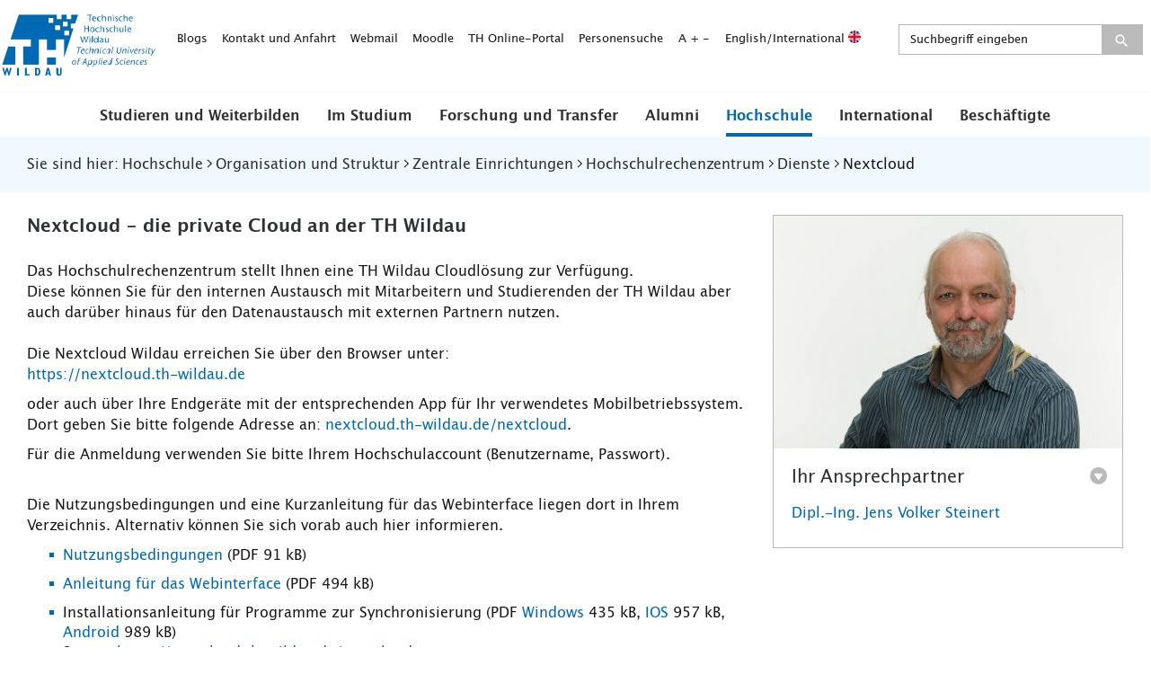

--- FILE ---
content_type: text/html; charset=utf-8
request_url: https://www.th-wildau.de/hochschule/zentrale-einrichtungen/hochschulrechenzentrum/nextcloud/
body_size: 334241
content:
<!DOCTYPE html>
<html dir="ltr" lang="de">
<head>

<meta charset="utf-8">
<!-- 
	This website is powered by TYPO3 - inspiring people to share!
	TYPO3 is a free open source Content Management Framework initially created by Kasper Skaarhoj and licensed under GNU/GPL.
	TYPO3 is copyright 1998-2026 of Kasper Skaarhoj. Extensions are copyright of their respective owners.
	Information and contribution at https://typo3.org/
-->


<link rel="shortcut icon" href="/favicon.ico" type="image/vnd.microsoft.icon">

<meta name="generator" content="TYPO3 CMS" />
<meta name="viewport" content="width=device-width, initial-scale=1, maximum-scale=5" />
<meta name="keywords" content="Hochschulrechenzentrum, Rechenzentrum, HRZ, Rechen, Zentrum, RZ, SB-Portal" />
<meta name="description" content="Hochschulrechenzentrum, Rechenzentrum, HRZ, Rechen, Zentrum, RZ" />
<meta name="twitter:card" content="summary" />

<link rel="stylesheet" type="text/css" href="/typo3conf/ext/blog/Resources/Public/Css/frontend.min.css?1637143958" media="all">
<link rel="stylesheet" type="text/css" href="/assets/styles/main.css?1732275010" media="all">
<link rel="stylesheet" type="text/css" href="/assets/styles/stoerer2.css?1730849310" media="all">
<style type="text/css">
/*<![CDATA[*/
<!-- 
/*additionalTSFEInlineStyle*/
.teaser-text {margin-top:7px !important;} .news .page-navigation ul {float:unset;}div.teaser-text a.more { display:inline-block;width:100%;margin-top:10px; }.news .footer {padding-top:5px !important; margin-top:7px !important;}@media screen and (max-width:1024px) { div.header { position:relative; } }@media screen and (max-width:768px) { div.grid-m-4 div.c-m-content-teaser--background-none img.c-m-content-teaser__image { max-width:200px;display:block;margin-left:auto;margin-right:auto; } }@media screen and (max-width:400px) { div.grid-m-4 div.c-m-content-teaser--background-none img.c-m-content-teaser__image { max-width:120px; } }
-->
/*]]>*/
</style>


<!--[if lt IE 9]><script src="/assets/scripts/ie.js?1715127643"></script><![endif]-->
<script src="/typo3temp/assets/js/301d3defed.js?1715098144"></script>


<title>Nextcloud - Das Rechenzentrum betreut die Infrastruktur der Informations- und Kommunikationstechnik der Hochschule</title><meta property="og:title" content="Nextcloud">
	<meta property="og:description" content="">
	<meta property="og:image" content="https://www.th-wildau.de/">
	<meta name="twitter:card" content="summary_large_image">
	<meta name="twitter:site" content="">
	<meta name="twitter:title" content="Nextcloud">
	<meta name="twitter:description" content="">
	<meta name="twitter:creator" content="">
	<meta name="twitter:image:src" content="https://www.th-wildau.de/">
	<meta name="twitter:domain" content="th-wildau.de">
	<meta name="format-detection" content="telephone=no">

	<link rel="icon" type="image/png" href="/favicon_16x16.png" sizes="16x16">
	<link rel="icon" type="image/png" href="/favicon.png" sizes="32x32">
	<link rel="icon" type="image/png" href="/nice-highres.png" sizes="192x192">
	<link rel="shortcut icon" href="/nice-highres.png" sizes="192x192">
	<link rel="apple-touch-icon" href="/apple-touch-icon.png" sizes="180x180">
	<meta name="msapplication-TileColor" content="#ffffff">
	<meta name="msapplication-TileImage" content="/mstile-144x144.png"><meta name="date" content="2025-12-30T03:00:01"><meta name="title" content="Nextcloud "><meta http-equiv="X-UA-Compatible" content="IE=edge">
<link rel="canonical" href="https://www.th-wildau.de/hochschule/zentrale-einrichtungen/hochschulrechenzentrum/nextcloud"/>
</head>
<body class="lang-de ">




<div class="page-wrapper" id="page-start">
    

<header class="header">
    <div class="c-o-meta">
        <button class="search-button-mobile desktop-hide close icon-thw-search" role="button" aria-controls="solr-search-form-menu" aria-expanded="false" aria-label="Suchfeld öffnen" title="Suchfeld öffnen" alt="Suchfeld öffnen"  tabindex="0"></button>
        <div class="c-m-brand">
            <a href="/" title="TH-Wildau">
                <span class="icon icon-thw-logo-landscape"  ></span>
                <span class="tr-sr-only">TH-Wildau</span>
            </a>
        </div>
        <button class="c-m-main-nav__menu-button icon-thw-menu" role="button" aria-controls="c-m-meta-nav-menu"  aria-expanded="false" aria-label='Navigationsmneü öffnen' title='Navigationsmneü öffnen'  alt='Navigationsmneü öffnen'  tabindex="0"></button>
        <nav class="c-m-meta-nav" id="c-m-meta-nav-menu" aria-label="Service-Menü">
            <ul>
                <li><a href="/hochschule/aktuelles/blogs" target="_self">Blogs</a></li><li><a href="/kontakt-anfahrt" target="_self">Kontakt und Anfahrt</a></li><li><a href="https://webmail.th-wildau.de" title="Webmail" target="_blank" rel="noreferrer">Webmail</a></li><li><a href="https://elearning.th-wildau.de/login/index.php" title="Lernplattform" target="_blank" rel="noreferrer">Moodle</a></li><li><a href="https://thonline.th-wildau.de" title="TH Online-Portal" target="_blank" rel="noreferrer">TH Online-Portal</a></li><li><a href="/mitarbeitersuche/suchformular" target="_self">Personensuche</a></li>
                <li><span tabindex="0" class="c-m-meta-nav__zoom-reset">A</span><span tabindex="0" class="c-m-meta-nav__zoom-in">+</span><span tabindex="0" class="c-m-meta-nav__zoom-out">-</span></li>
                <li><a title="English/International" href="https://en.th-wildau.de/">English/International <img class="flag" src="/assets/images/gfx/flag-en@2x.png" width="14" alt=""></a></li>
                <li class="solr-form" id="solr-search-form-menu">
                    <div class="form-group c-m-meta-nav__form form-inline">
                        
<div class="tx_solr container">
	<div class="row">
		<div class="col-md-12">
			
	
    <div class="tx-solr-search-form c-m-meta-nav__form c-m-meta-nav__form--full-width extended-search">
        <div class="form-group">
            <form method="get" id="tx-solr-search-form-pi-results" action="/suche" data-suggest="/suche?type=7384" data-suggest-header="Top Treffer" accept-charset="utf-8">
                <div class="input-group tx-solr-search-form--negative-margin">
                    

                    

                    
                    <input type="hidden" name="id" value="147" />

                    <input type="text" class="tx-solr-q js-solr-q tx-solr-suggest tx-solr-suggest-focus form-control searchinput form-control" name="tx_solr[q]" value="" placeholder="Suchbegriff eingeben" />
                    <span class="input-group-btn icon-thw-search">
                        <button class="btn btn-search tx-solr-submit"  aria-label="Suche absenden" type="submit">
                            <span class="icon-thw-search"></span>
                        </button>
                    </span>
                </div>
            </form>
        </div>

    </div>


		</div>
	</div>
</div>
                    </div>
                </li>
            </ul>
        </nav>
    </div>
    <nav class="c-m-main-nav" aria-label='Hauptmenü'>
        <ul class="c-m-main-nav__firstlevel">
            <li class="c-m-main-nav__collapse" role="button" aria-expanded="false" aria-label="Untermenü öffnen"><a href="/studieren-weiterbilden" target="_self" title="Studieren und Weiterbilden" class="has-sub">Studieren und Weiterbilden</a><div class="c-m-main-nav__submenu"><div class="c-m-main-nav__submenu-wrapper"><span class="mobile-hide"><a href="/studieren-weiterbilden" target="_self">Studieren und Weiterbilden</a></span><div class="c-m-main-nav__secondlevel-wrapper"><span role="button" aria-label="Zurück zum Hauptmenü" class="c-m-main-nav__back desktop-hide"><span class="icon-thw-arrow-left-2"><span class="path1"></span><span class="path2"></span><span class="path3"></span></span>Zurück</span><a href="/studieren-weiterbilden" target="_self" class="desktop-hide c-m-main-nav__mobile-link-helper">Studieren und Weiterbilden</a><ul class="c-m-main-nav__secondlevel"><li><a href="/studieren-weiterbilden/neuigkeiten-und-veranstaltungen" title="Neuigkeiten und Veranstaltungen" target="_self">Neuigkeiten und Veranstaltungen</a></li></ul><ul class="c-m-main-nav__secondlevel"><li><a href="/studieren-und-weiterbilden-1/studienorientierung" title="Studienorientierung" target="_self">Studienorientierung</a></li></ul><ul class="c-m-main-nav__secondlevel"><li><a href="/studieren-weiterbilden/studienvorbereitung" title="Studienvorbereitung" target="_self">Studienvorbereitung</a></li></ul><ul class="c-m-main-nav__secondlevel"><li><a href="/studieren-und-weiterbilden-1/studiengaenge" title="Studiengänge A–Z" target="_self">Studiengänge A–Z</a></li></ul></div><div class="c-m-main-nav__secondlevel-wrapper"><ul class="c-m-main-nav__secondlevel"><li><a href="/studieren-weiterbilden/allgemeine-studienberatung" title="Allgemeine Studienberatung" target="_self" class="has-sub">Allgemeine Studienberatung</a><ul class="c-m-main-nav__thirdlevel"><li class="desktop-hide"><span class="c-m-main-nav__back desktop-hide"><span class="icon-thw-arrow-left-2"><span class="path1"></span><span class="path2"></span><span class="path3"></span></span>Zurück</span><a href="/studieren-weiterbilden/allgemeine-studienberatung" target="_self" class="desktop-hide c-m-main-nav__mobile-link-helper">Allgemeine Studienberatung</a></li><li><a href="/studieren-weiterbilden/allgemeine-studienberatung/infopoint" title="Infopoint Studienberatung" target="_self">Infopoint Studienberatung</a></li></ul></li></ul><ul class="c-m-main-nav__secondlevel"><li><a href="/studieren-und-weiterbilden-1/bewerbung" title="Bewerbung" target="_self" class="has-sub">Bewerbung</a><ul class="c-m-main-nav__thirdlevel"><li class="desktop-hide"><span class="c-m-main-nav__back desktop-hide"><span class="icon-thw-arrow-left-2"><span class="path1"></span><span class="path2"></span><span class="path3"></span></span>Zurück</span><a href="/studieren-und-weiterbilden-1/bewerbung" target="_self" class="desktop-hide c-m-main-nav__mobile-link-helper">Bewerbung</a></li><li><a href="/studieren-und-weiterbilden-1/bewerbung/bewerbungsunterlagen" title="Bewerbungsunterlagen" target="_self">Bewerbungsunterlagen</a></li></ul></li></ul><ul class="c-m-main-nav__secondlevel"><li><a href="/studieren-und-weiterbilden-1/weiterbildungsangebote" title="Weiterbildungsangebote" target="_self">Weiterbildungsangebote</a></li></ul></div><div class="c-m-main-nav__secondlevel-wrapper"><ul class="c-m-main-nav__secondlevel"><li><a href="/studieren-weiterbilden/angebote-fuer-schulen" title="Angebote für Schulen" target="_self">Angebote für Schulen</a></li></ul><ul class="c-m-main-nav__secondlevel"><li><a href="/studieren-und-weiterbilden-1/die-hochschule-kennenlernen" title="Die Hochschule kennenlernen" target="_self">Die Hochschule kennenlernen</a></li></ul></div><div class="c-m-main-nav__secondlevel-wrapper"></div></div></div></li><li class="c-m-main-nav__collapse" role="button" aria-expanded="false" aria-label="Untermenü öffnen"><a href="/im-studium" target="_self" title="Im Studium" class="has-sub">Im Studium</a><div class="c-m-main-nav__submenu"><div class="c-m-main-nav__submenu-wrapper"><span class="mobile-hide"><a href="/im-studium" target="_self">Im Studium</a></span><div class="c-m-main-nav__secondlevel-wrapper"><span role="button" aria-label="Zurück zum Hauptmenü" class="c-m-main-nav__back desktop-hide"><span class="icon-thw-arrow-left-2"><span class="path1"></span><span class="path2"></span><span class="path3"></span></span>Zurück</span><a href="/im-studium" target="_self" class="desktop-hide c-m-main-nav__mobile-link-helper">Im Studium</a><ul class="c-m-main-nav__secondlevel"><li><a href="/im-studium/neuigkeiten-und-veranstaltungen" title="Neuigkeiten und Veranstaltungen" target="_self">Neuigkeiten und Veranstaltungen</a></li></ul><ul class="c-m-main-nav__secondlevel"><li><a href="/im-studium/studiengaenge-und-fachbereiche" title="Studiengänge und Fachbereiche" target="_self">Studiengänge und Fachbereiche</a></li></ul><ul class="c-m-main-nav__secondlevel"><li><a href="/studieren-weiterbilden/allgemeine-studienberatung" target="_self">Allgemeine Studienberatung</a><ul class="c-m-main-nav__thirdlevel"><li class="desktop-hide"><span class="c-m-main-nav__back desktop-hide"><span class="icon-thw-arrow-left-2"><span class="path1"></span><span class="path2"></span><span class="path3"></span></span>Zurück</span><a href="/studieren-weiterbilden/allgemeine-studienberatung" target="_self" class="desktop-hide c-m-main-nav__mobile-link-helper">Allgemeine Studienberatung</a></li><li><a href="/studieren-weiterbilden/allgemeine-studienberatung/infopoint" target="_self">Infopoint Studienberatung</a></li></ul></li></ul></div><div class="c-m-main-nav__secondlevel-wrapper"><ul class="c-m-main-nav__secondlevel"><li><a href="/im-studium/studienorganisation-a-z" title="Studienorganisation A–Z" target="_self">Studienorganisation A–Z</a></li></ul><ul class="c-m-main-nav__secondlevel"><li><a href="/im-studium/stundenplan-und-pruefungsplan" title="Stundenplan und Prüfungsplan" target="_self">Stundenplan und Prüfungsplan</a></li></ul><ul class="c-m-main-nav__secondlevel"><li><a href="/im-studium/studienbegleitung" title="Studienbegleitung" target="_self">Studienbegleitung</a></li></ul></div><div class="c-m-main-nav__secondlevel-wrapper"><ul class="c-m-main-nav__secondlevel"><li><a href="/im-studium/international-studieren" title="International studieren" target="_self">International studieren</a></li></ul><ul class="c-m-main-nav__secondlevel"><li><a href="/im-studium/campusleben" title="Campusleben" target="_self">Campusleben</a></li></ul><ul class="c-m-main-nav__secondlevel"><li><a href="/im-studium/beruf-und-karriere" title="Beruf und Karriere" target="_self">Beruf und Karriere</a></li></ul></div></div></div></li><li class="c-m-main-nav__collapse" role="button" aria-expanded="false" aria-label="Untermenü öffnen"><a href="/forschung-transfer" target="_self" title="Forschung und Transfer" class="has-sub">Forschung und Transfer</a><div class="c-m-main-nav__submenu"><div class="c-m-main-nav__submenu-wrapper"><span class="mobile-hide"><a href="/forschung-transfer" target="_self">Forschung und Transfer</a></span><div class="c-m-main-nav__secondlevel-wrapper"><span role="button" aria-label="Zurück zum Hauptmenü" class="c-m-main-nav__back desktop-hide"><span class="icon-thw-arrow-left-2"><span class="path1"></span><span class="path2"></span><span class="path3"></span></span>Zurück</span><a href="/forschung-transfer" target="_self" class="desktop-hide c-m-main-nav__mobile-link-helper">Forschung und Transfer</a><ul class="c-m-main-nav__secondlevel"><li><a href="/forschung-transfer" target="_self">Forschung</a><ul class="c-m-main-nav__thirdlevel"><li class="desktop-hide"><span class="c-m-main-nav__back desktop-hide"><span class="icon-thw-arrow-left-2"><span class="path1"></span><span class="path2"></span><span class="path3"></span></span>Zurück</span><a href="/forschung-transfer" target="_self" class="desktop-hide c-m-main-nav__mobile-link-helper">Forschung und Transfer</a></li><li><a href="/forschung-transfer/forschung/forschungsfelder-schwerpunkte" title="Forschungsfelder /-schwerpunkte" target="_self">Forschungsfelder /-schwerpunkte</a></li><li><a href="/forschung-transfer/forschung/forschungsprofessuren" title="Forschungsprofessuren" target="_self">Forschungsprofessuren</a></li><li><a href="/forschung-und-transfer/forschung/transferprofessuren" title="Transferprofessuren" target="_self">Transferprofessuren</a></li><li><a href="/forschung-und-transfer/forschung/forschungs-und-transferpreis" title="Forschungs- und Transferpreis" target="_self">Forschungs- und Transferpreis</a></li><li><a href="/forschung-und-transfer/forschung/forschungskolloquium" title="Forschungskolloquium" target="_self">Forschungskolloquium</a></li><li><a href="/forschung-transfer/wissens-und-technologietransfer/transferaktivitaeten-projekte-und-angebote/promovieren-an-der-th-wildau" target="_self">Promotion/ Wissenschaftlicher Nachwuchs</a></li><li><a href="/forschung-transfer/forschung/infrastruktur-und-raeume" title="Infrastruktur und Räume" target="_self">Infrastruktur und Räume</a></li></ul></li></ul></div><div class="c-m-main-nav__secondlevel-wrapper"><ul class="c-m-main-nav__secondlevel"><li><a href="/forschung-transfer" target="_self">Beratung und Förderung</a><ul class="c-m-main-nav__thirdlevel"><li class="desktop-hide"><span class="c-m-main-nav__back desktop-hide"><span class="icon-thw-arrow-left-2"><span class="path1"></span><span class="path2"></span><span class="path3"></span></span>Zurück</span><a href="/forschung-transfer" target="_self" class="desktop-hide c-m-main-nav__mobile-link-helper">Forschung und Transfer</a></li><li><a href="/forschung-transfer/beratung-und-foerderung/zentrum-fuer-forschung-und-transfer" title="Zentrum für Forschung und Transfer" target="_self">Ihre Ansprechpersonen</a></li><li><a href="/forschung-transfer/beratung-und-foerderung/foerderprogramme-und-antragstellung" title="Förderprogramme und Antragstellung" target="_self">Förderprogramme und Antragstellung</a></li><li><a href="/forschung-und-transfer/beratung-und-foerderung/forschungsdatenmanagement" title="Forschungsdatenmanagement" target="_self">Forschungsdatenmanagement</a></li><li><a href="/forschung-transfer/beratung-und-foerderung/erfindungen-und-schutzrechte" title="Erfindungen und Schutzrechte" target="_self">Erfindungen und Schutzrechte</a></li><li><a href="/forschung-und-transfer/beratung-und-foerderung/gunna" title="GUNNA" target="_self">Entrepreneurship und Gründung</a></li><li><a href="/im-studium/beruf-und-karriere/career-service" target="_self">Fachkräfte/ Career Service</a></li></ul></li></ul></div><div class="c-m-main-nav__secondlevel-wrapper"><ul class="c-m-main-nav__secondlevel"><li><a href="/forschung-transfer" target="_self">Wissens- und Technologietransfer</a><ul class="c-m-main-nav__thirdlevel"><li class="desktop-hide"><span class="c-m-main-nav__back desktop-hide"><span class="icon-thw-arrow-left-2"><span class="path1"></span><span class="path2"></span><span class="path3"></span></span>Zurück</span><a href="/forschung-transfer" target="_self" class="desktop-hide c-m-main-nav__mobile-link-helper">Forschung und Transfer</a></li><li><a href="/forschung-transfer/wissens-und-technologietransfer/veranstaltungen-und-termine" title="Veranstaltungen und Termine" target="_self">Veranstaltungen und Termine</a></li><li><a href="/forschung-transfer/wissens-und-technologietransfer/transferaktivitaeten-projekte-und-angebote" title="Transferaktivitäten, Projekte und Angebote" target="_self">Transferaktivitäten, Projekte und Angebote</a></li><li><a href="/forschung-transfer/wissens-und-technologietransfer/transferaktivitaeten-projekte-und-angebote/praesenzstellen" target="_self">Präsenzstellen</a></li><li><a href="/forschung-transfer/wissens-und-technologietransfer/transferaktivitaeten-projekte-und-angebote/sciencebox" target="_self">ScienceBox</a></li><li><a href="/forschung-transfer/wissens-und-technologietransfer/netzwerk-und-partnerschaften" title="Netzwerk und Partnerschaften" target="_self">Netzwerk und Partnerschaften</a></li><li><a href="/forschung-transfer/wissens-und-technologietransfer/publikationen-und-projektdatenbank" title="Publikationen und Projektdatenbank" target="_self">Publikationen und Projektdatenbank</a></li></ul></li></ul></div></div></div></li><li class="c-m-main-nav__collapse" role="button" aria-expanded="false" aria-label="Untermenü öffnen"><a href="/alumni" target="_self" title="Alumni" class="has-sub">Alumni</a><div class="c-m-main-nav__submenu"><div class="c-m-main-nav__submenu-wrapper"><span class="mobile-hide"><a href="/alumni" target="_self">Alumni</a></span><div class="c-m-main-nav__secondlevel-wrapper"><span role="button" aria-label="Zurück zum Hauptmenü" class="c-m-main-nav__back desktop-hide"><span class="icon-thw-arrow-left-2"><span class="path1"></span><span class="path2"></span><span class="path3"></span></span>Zurück</span><a href="/alumni" target="_self" class="desktop-hide c-m-main-nav__mobile-link-helper">Alumni</a><ul class="c-m-main-nav__secondlevel"><li><a href="/alumni/beteiligungsformate" title="Beteiligungsformate" target="_self">Beteiligungsformate</a></li></ul><ul class="c-m-main-nav__secondlevel"><li><a href="/alumni/neuigkeiten-und-veranstaltungen" title="Neuigkeiten und Veranstaltungen" target="_self">Neuigkeiten und Veranstaltungen</a></li></ul></div><div class="c-m-main-nav__secondlevel-wrapper"><ul class="c-m-main-nav__secondlevel"><li><a href="/alumni/stellenportal" title="Stellenportal" target="_self">Stellenportal</a></li></ul></div><div class="c-m-main-nav__secondlevel-wrapper"><ul class="c-m-main-nav__secondlevel"><li><a href="/alumni/weiterbildung-und-angebote" title="Weiterbildung und Angebote" target="_self">Weiterbildung und Angebote</a></li></ul></div></div></div></li><li class="active c-m-main-nav__collapse" role="button" aria-expanded="false" aria-label="Untermenü öffnen" /><a href="/hochschule" target="_self" title="Hochschule" class="has-sub active">Hochschule</a><div class="c-m-main-nav__submenu"><div class="c-m-main-nav__submenu-wrapper"><span class="mobile-hide"><a href="/hochschule" target="_self">Hochschule</a></span><div class="c-m-main-nav__secondlevel-wrapper"><span role="button" aria-label="Zurück zum Hauptmenü" class="c-m-main-nav__back desktop-hide"><span class="icon-thw-arrow-left-2"><span class="path1"></span><span class="path2"></span><span class="path3"></span></span>Zurück</span><a href="/hochschule" target="_self" class="desktop-hide c-m-main-nav__mobile-link-helper">Hochschule</a><ul class="c-m-main-nav__secondlevel"><li><a href="/hochschule/aktuelles" title="Aktuelles" target="_self" class="has-sub">Aktuelles</a><ul class="c-m-main-nav__thirdlevel"><li class="desktop-hide"><span class="c-m-main-nav__back desktop-hide"><span class="icon-thw-arrow-left-2"><span class="path1"></span><span class="path2"></span><span class="path3"></span></span>Zurück</span><a href="/hochschule/aktuelles" target="_self" class="desktop-hide c-m-main-nav__mobile-link-helper">Aktuelles</a></li><li><a href="/hochschule/aktuelles/studien-und-pruefungsordnungen-fb-inw" title="Studien- und Prüfungsordnungen FB INW" target="_self">Studien- und Prüfungsordnungen FB INW</a></li><li><a href="/hochschule/aktuelles/studien-und-pruefungsordnungen-fb-wir" title="Studien- und Prüfungsordnungen FB WIR" target="_self">Studien- und Prüfungsordnungen FB WIR</a></li><li><a href="/hochschule/aktuelles/allgemeine-ordnungen" title="Allgemeine Ordnungen" target="_self">Allgemeine Ordnungen</a></li><li><a href="/hochschule/aktuelles/veranstaltungen" title="Veranstaltungen" target="_self">Veranstaltungen</a></li><li><a href="/hochschule/aktuelles/neuigkeiten" title="Neuigkeiten" target="_self">Neuigkeiten</a></li><li><a href="/hochschule/aktuelles/publikationen" title="Publikationen" target="_self">Publikationen</a></li><li><a href="/hochschule/aktuelles/amtliche-mitteilungen" title="Amtliche Mitteilungen" target="_self">Amtliche Mitteilungen</a></li><li><a href="/hochschule/zentrale-einrichtungen/hochschulkommunikation/presse" target="_self">Presse</a></li><li><a href="/hochschule/aktuelles/blogs" title="Blogs" target="_self">Blogs</a></li><li><a href="/hochschule/aktuelles/solidaritywithukraine" title="#solidaritywithukraine" target="_self">#solidaritywithukraine</a></li><li><a href="/hochschule/aktuelles/weihnachtsgruss-2025-studierende-beschaeftigte" title="Weihnachtsgruss 2025 Studierende &amp; Beschäftigte" target="_self">Weihnachtsgruss 2025 Studierende &amp; Beschäftigte</a></li><li><a href="/hochschule/aktuelles/weihnachtsgruss-2025-extern" title="Weihnachtsgruss 2025 extern" target="_self">Weihnachtsgruss 2025 extern</a></li></ul></li></ul></div><div class="c-m-main-nav__secondlevel-wrapper"><ul class="c-m-main-nav__secondlevel"><li><a href="/hochschule/organisation" title="Organisation und Struktur" target="_self" class="has-sub active">Organisation und Struktur</a><ul class="c-m-main-nav__thirdlevel"><li class="desktop-hide"><span class="c-m-main-nav__back desktop-hide"><span class="icon-thw-arrow-left-2"><span class="path1"></span><span class="path2"></span><span class="path3"></span></span>Zurück</span><a href="/hochschule/organisation" target="_self" class="desktop-hide c-m-main-nav__mobile-link-helper">Organisation und Struktur</a></li><li><a href="/hochschule/organisation/praesidium-1" title="Präsidium" target="_self">Präsidium</a></li><li><a href="/hochschule/hochschulverwaltung" title="Hochschulverwaltung" target="_self">Hochschulverwaltung</a></li><li><a href="/hochschule/zentrale-einrichtungen" title="Zentrale Einrichtungen" target="_self" class="active">Zentrale Einrichtungen</a></li><li><a href="/hochschule/fachbereiche" target="_self">Fachbereiche</a></li><li><a href="/hochschule/einrichtungen-weiterbildung" title="Einrichtungen Weiterbildung" target="_self">Einrichtungen Weiterbildung</a></li><li><a href="/hochschule/akademische-selbstverwaltung" title="Akademische Selbstverwaltung" target="_self">Akademische Selbstverwaltung</a></li><li><a href="/hochschule/beauftragte" title="Beauftragte" target="_self">Beauftragte</a></li><li><a href="/hochschule/gremien-interessenvertretungen-kommissionenags-vereine" title="Gremien, Interessenvertretungen, Kommissionen/AGs, Vereine" target="_self">Gremien, Interessenvertretungen, Kommissionen/AGs, Vereine</a></li><li><a href="/hochschule/weitere-einrichtungen" title="Weitere Einrichtungen" target="_self">Weitere Einrichtungen</a></li></ul></li></ul></div><div class="c-m-main-nav__secondlevel-wrapper"><ul class="c-m-main-nav__secondlevel"><li><a href="/hochschule/ueber-uns" title="Über uns" target="_self" class="has-sub">Über uns</a><ul class="c-m-main-nav__thirdlevel"><li class="desktop-hide"><span class="c-m-main-nav__back desktop-hide"><span class="icon-thw-arrow-left-2"><span class="path1"></span><span class="path2"></span><span class="path3"></span></span>Zurück</span><a href="/hochschule/ueber-uns" target="_self" class="desktop-hide c-m-main-nav__mobile-link-helper">Über uns</a></li><li><a href="/hochschule/ueber-uns/profil" title="Profil" target="_self">Profil</a></li><li><a href="/hochschule/ueber-uns/leitbilder-der-th-wildau" title="Leitbilder der TH Wildau" target="_self">Leitbilder der TH Wildau</a></li><li><a href="/hochschule/ueber-uns/campus" title="Campus" target="_self">Campus</a></li><li><a href="/hochschule/ueber-uns/geschichte" title="Geschichte" target="_self">Geschichte</a></li><li><a href="/hochschule/ueber-uns/nachhaltigkeit" title="Nachhaltigkeit" target="_self">Nachhaltigkeit</a></li><li><a href="/hochschule/ueber-uns/diversity" title="Diversity" target="_self">Diversity</a></li><li><a href="/hochschule/ueber-uns/regionale-vernetzung" title="Regionale Vernetzung" target="_self">Regionale Vernetzung</a></li><li><a href="/hochschule/ueber-uns/strategieprozess-2030" title="Strategieprozess 2030" target="_self">Strategieprozess 2030</a></li><li><a href="/hochschule/ueber-uns/stadt-wildau" title="Stadt Wildau" target="_self">Stadt Wildau</a></li></ul></li></ul><ul class="c-m-main-nav__secondlevel"><li><a href="/hochschule/jobs-und-karriere" title="Jobs und Karriere" target="_self">Jobs und Karriere</a></li></ul></div></div></div></li><li class="c-m-main-nav__collapse" role="button" aria-expanded="false" aria-label="Untermenü öffnen"><a href="/international" target="_self" title="International" class="has-sub">International</a><div class="c-m-main-nav__submenu"><div class="c-m-main-nav__submenu-wrapper"><span class="mobile-hide"><a href="/international" target="_self">International</a></span><div class="c-m-main-nav__secondlevel-wrapper"><span role="button" aria-label="Zurück zum Hauptmenü" class="c-m-main-nav__back desktop-hide"><span class="icon-thw-arrow-left-2"><span class="path1"></span><span class="path2"></span><span class="path3"></span></span>Zurück</span><a href="/international" target="_self" class="desktop-hide c-m-main-nav__mobile-link-helper">International</a><ul class="c-m-main-nav__secondlevel"><li><a href="/hochschule/zentrale-einrichtungen/zentrum-fuer-internationale-angelegenheiten/international-office" target="_self">International Office</a></li></ul></div><div class="c-m-main-nav__secondlevel-wrapper"><ul class="c-m-main-nav__secondlevel"><li><a href="/hochschule/zentrale-einrichtungen/zentrum-fuer-internationale-angelegenheiten/sprachenzentrum" target="_self">Sprachenzentrum</a></li></ul></div><div class="c-m-main-nav__secondlevel-wrapper"><ul class="c-m-main-nav__secondlevel"><li><a href="/hochschule/zentrale-einrichtungen/zentrum-fuer-internationale-angelegenheiten/studienvorbereitungskurse-international" target="_self">Vorbereitungskurse für internationale Studierende</a></li></ul></div><div class="c-m-main-nav__secondlevel-wrapper"><ul class="c-m-main-nav__secondlevel"><li><a href="/hochschule/zentrale-einrichtungen/zentrum-fuer-internationale-angelegenheiten/international-office/newsletter" target="_self">International Newsletter</a></li></ul></div></div></div></li><li class="c-m-main-nav__collapse" role="button" aria-expanded="false" aria-label="Untermenü öffnen"><a href="/beschaeftigte" target="_self" title="Beschäftigte" class="has-sub">Beschäftigte</a><div class="c-m-main-nav__submenu"><div class="c-m-main-nav__submenu-wrapper"><span class="mobile-hide"><a href="/beschaeftigte" target="_self">Beschäftigte</a></span><div class="c-m-main-nav__secondlevel-wrapper"><span role="button" aria-label="Zurück zum Hauptmenü" class="c-m-main-nav__back desktop-hide"><span class="icon-thw-arrow-left-2"><span class="path1"></span><span class="path2"></span><span class="path3"></span></span>Zurück</span><a href="/beschaeftigte" target="_self" class="desktop-hide c-m-main-nav__mobile-link-helper">Beschäftigte</a><ul class="c-m-main-nav__secondlevel"><li><a href="/beschaeftigte/neuigkeiten-und-veranstaltungen" title="Neuigkeiten und Veranstaltungen" target="_self">Neuigkeiten und Veranstaltungen</a></li></ul><ul class="c-m-main-nav__secondlevel"><li><a href="/beschaeftigte/arbeiten-an-der-th-wildau" title="Neu hier?" target="_self">Neu hier?</a></li></ul><ul class="c-m-main-nav__secondlevel"><li><a href="/beschaeftigte/arbeitsorganisation-a-z" title="Arbeitsorganisation A–Z" target="_self">Arbeitsorganisation A–Z</a></li></ul></div><div class="c-m-main-nav__secondlevel-wrapper"><ul class="c-m-main-nav__secondlevel"><li><a href="/beschaeftigte/formulare-und-antraege" title="Formulare und Anträge" target="_self">Formulare und Anträge</a></li></ul><ul class="c-m-main-nav__secondlevel"><li><a href="/beschaeftigte/angebote-fuer-beschaeftigte" title="Angebote für Beschäftigte" target="_self">Angebote für Beschäftigte</a></li></ul></div><div class="c-m-main-nav__secondlevel-wrapper"><ul class="c-m-main-nav__secondlevel"><li><a href="/im-studium/stundenplan-und-pruefungsplan" target="_self">Stundenplan und Prüfungsplan</a></li></ul><ul class="c-m-main-nav__secondlevel"><li><a href="/beschaeftigte/ehemalige-professor-innen" title="Ehemalige Professor*innen" target="_self">Ehemalige Professor*innen</a></li></ul></div></div></div></li>
        </ul>
        <nav class="c-m-meta-nav-mobile desktop-hide">
            <ul>
                <li><a href="/hochschule/aktuelles/blogs" target="_self">Blogs</a></li><li><a href="/kontakt-anfahrt" target="_self">Kontakt und Anfahrt</a></li><li><a href="https://webmail.th-wildau.de" title="Webmail" target="_blank" rel="noreferrer">Webmail</a></li><li><a href="https://elearning.th-wildau.de/login/index.php" title="Lernplattform" target="_blank" rel="noreferrer">Moodle</a></li><li><a href="https://thonline.th-wildau.de" title="TH Online-Portal" target="_blank" rel="noreferrer">TH Online-Portal</a></li><li><a href="/mitarbeitersuche/suchformular" target="_self">Personensuche</a></li>
                <li><a title="English" href="https://en.th-wildau.de/">English <img class="flag" src="/assets/images/gfx/flag-en@2x.png" width="14" alt=""></a></li>
            </ul>
        </nav>
    </nav>
</header>

<span class="main-nav-active-page desktop-hide">
     
            Nextcloud Service
        
</span>



    <!--TYPO3SEARCH_begin-->
    
    <main class="full main">
        





        
            

<section class="container-wrapper no-margin-top o-background-neutral-1 hide-mobile hide-print">
    <div class="wrap">
        <div class="wrap-inner">
            <div class="grid-s-12">
                <ol class="c-m-breadcrumb" itemscope itemtype="http://schema.org/BreadcrumbList">
                    <li itemprop="itemListElement" itemscope itemtype="http://schema.org/ListItem">
                        <span itemprop="name">Sie sind hier:</span>
                    </li>
                    <li itemprop="itemListElement" itemscope itemtype="http://schema.org/ListItem"><a href="/hochschule" target="_self" title="Hochschule" itemprop="item"><span itemprop="name">Hochschule</span></a><meta itemprop="position" content="1" /></li><li class="c-m-breadcrumb__seperator"><span class="icon-thw-arrow-right"></span></li><li itemprop="itemListElement" itemscope itemtype="http://schema.org/ListItem"><a href="/hochschule/organisation" target="_self" title="Organisation und Struktur" itemprop="item"><span itemprop="name">Organisation und Struktur</span></a><meta itemprop="position" content="2" /></li><li class="c-m-breadcrumb__seperator"><span class="icon-thw-arrow-right"></span></li><li itemprop="itemListElement" itemscope itemtype="http://schema.org/ListItem"><a href="/hochschule/zentrale-einrichtungen" target="_self" title="Zentrale Einrichtungen" itemprop="item"><span itemprop="name">Zentrale Einrichtungen</span></a><meta itemprop="position" content="3" /></li><li class="c-m-breadcrumb__seperator"><span class="icon-thw-arrow-right"></span></li><li itemprop="itemListElement" itemscope itemtype="http://schema.org/ListItem"><a href="/hochschule/zentrale-einrichtungen/hochschulrechenzentrum" target="_self" title="Hochschulrechenzentrum" itemprop="item"><span itemprop="name">Hochschulrechenzentrum</span></a><meta itemprop="position" content="4" /></li><li class="c-m-breadcrumb__seperator"><span class="icon-thw-arrow-right"></span></li><li itemprop="itemListElement" itemscope itemtype="http://schema.org/ListItem"><a href="/hochschule/zentrale-einrichtungen/hochschulrechenzentrum" target="_self" title="Dienste" itemprop="item"><span itemprop="name">Dienste</span></a><meta itemprop="position" content="5" /></li><li class="c-m-breadcrumb__seperator"><span class="icon-thw-arrow-right"></span></li><li itemprop="itemListElement" itemscope itemtype="http://schema.org/ListItem"><span class="c-m-breadcrumb--active" itemprop="name">Nextcloud</span><meta itemprop="position" content="6" /></li>
                </ol>
            </div>
        </div>
    </div>
</section>



        
        
                <div class="container-wrapper">
                    <div class="wrap">
                        <div class="wrap-inner">
                            <div class="grid-s-12 grid-m-8">
                                
                                
                                



    
            
                    

    
        <div class="wrap-inner" id="c120718">
            <div class="grid-m-12 grid-s-12">
                <h2>Nextcloud - die private Cloud an der TH Wildau</h2>
            </div>
        </div>
    
    
        <div class="wrap-inner">
            <div class="grid-m-12 grid-s-12">
                <p>Das Hochschulrechenzentrum stellt Ihnen eine TH Wildau Cloudlösung zur Verfügung.<br> Diese können Sie für den internen Austausch mit Mitarbeitern und Studierenden der TH Wildau aber auch darüber hinaus für den Datenaustausch mit externen Partnern nutzen.<br> <br> Die Nextcloud Wildau erreichen Sie über den Browser unter:<br> <a href="https://nextcloud.th-wildau.de/" target="_blank" rel="noreferrer">https://nextcloud.th-wildau.de</a><br></p><p> oder auch über Ihre Endgeräte mit der entsprechenden App für Ihr verwendetes Mobilbetriebssystem. Dort geben Sie bitte folgende Adresse an: <a href="https://nextcloud.th-wildau.de/nextcloud" target="_blank" rel="noreferrer">nextcloud.th-wildau.de/nextcloud</a>.</p>
<p>Für die Anmeldung verwenden Sie bitte Ihrem Hochschulaccount (Benutzername, Passwort).<br> &nbsp;</p>
<p>Die Nutzungsbedingungen und eine Kurzanleitung für das Webinterface liegen dort in Ihrem Verzeichnis. Alternativ können Sie sich vorab auch hier informieren.</p><ul> 	<li><a href="/files/HRZ/dokumente/Nextcloud/Nutzungsbedingungen.pdf">Nutzungsbedingungen</a> (PDF 91 kB)</li> 	<li><a href="/files/HRZ/dokumente/Nextcloud/Handbuch.pdf">Anleitung für das Webinterface</a> (PDF 494 kB)</li> 	<li>Installationsanleitung für Programme zur Synchronisierung (PDF <a href="/files/HRZ/dokumente/Nextcloud/Nextcloud_Windows_Client.pdf">Windows</a> 435 kB, <a href="/files/HRZ/dokumente/Nextcloud/Nextcloud_Mobile_Clients_Apple.pdf">IOS </a>957 kB, <a href="/files/HRZ/dokumente/Nextcloud/Nextcloud_Mobile_Clients_Android.pdf">Android </a>989 kB)<br> 	Server: <a href="https://nextcloud.th-wildau.de/nextcloud" target="_blank" class="--external-link" rel="noreferrer">https://nextcloud.th-wildau.de/nextcloud</a><br> 	username: Ihr Hochschulaccount<br> 	Passwort: Ihr Passwort</li> </ul>
            </div>
        </div>
    


                
        








    
            
                    

    
        <div class="wrap-inner" id="c178654">
            <div class="grid-m-12 grid-s-12">
                <h2>neue Funktionalität für einfache Office Dokumente</h2>
            </div>
        </div>
    
    
        <div class="wrap-inner">
            <div class="grid-m-12 grid-s-12">
                <p>Im Webinterface der Nextcloud ist es jetzt möglich, Office-Dokumente gemeinsam zu bearbeiten. Das betrifft Word, Excel und Powerpoint Dateien. Dafür stehen die grundlegenden Funktionen der zughörigen Programme zur Verfügung. Die Microsoft Office Produkte werden damit nicht ersetzt.</p>
<p>Eine <a href="/files/HRZ/dokumente/Nextcloud/Nextcloud-Kurzdokumentation_ONLYOFFICE.pdf">Kurzanleitung liegt als PDF Datei</a> vor.</p>
<p>Aus lizenzrechtlichen Gründen steht dieser Dienst nur für Accounts der Technischen Hochschule Wildau zur Verfügung. Wenn Sie mit externen Partnern zusammenarbeiten, können diese die Dateien sehen, aber nicht bearbeiten.</p>
<p>Eine Einführung zu diesem Thema gab es zum OpenIT Day am 17.09.2019. <a href="https://mediasite.th-wildau.de/Mediasite/Play/ff98802bbd494f0aa14f9b7e91f521831d?catalog=50941a015c2e4b65afd2f21a8bce701521" title="Onlyoffice OpenIT Day" target="_blank" class="--external-link" rel="noreferrer">Das Video dazu</a> können Sie sich nach Anmeldung mit Ihrem Hochschulaccount ansehen.</p>
            </div>
        </div>
    


                
        








    
            
                    

    
        <div class="wrap-inner" id="c178651">
            <div class="grid-m-12 grid-s-12">
                <h2>Sollte es bei der Anmeldung im Client Probleme geben, können Sie folgendes tun:</h2>
            </div>
        </div>
    
    
        <div class="wrap-inner">
            <div class="grid-m-12 grid-s-12">
                <ul> 	<li>Melden Sie sich im Webinterface an</li> 	<li>wechseln Sie im Menü (Kreis rechts oben)&nbsp; zu Einstellungen</li> 	<li>wählen Sie rechts den Punkt Sicherheit</li> </ul><p>Dort haben Sie die Möglichkeit eine App-Token zu erstellen. Geben Sie dem einen Namen (z.B. "MeinLaptop") und Klicken auf neues App-Passwort erstellen. Den generierten Token kopieren Sie in die Zwischenablage. Versuchen Sie sich dann im Client anzumelden und wählen unten "Alternative Anmeldung mit App-Token". Dort geben Sie Ihren Benutzernamen und den generierten Token aus der Zwischenablage ein. Das sollte auf jeden Fall funktionieren.</p>
            </div>
        </div>
    


                
        








    
            
                    

    
        <div class="wrap-inner" id="c185557">
            <div class="grid-m-12 grid-s-12">
                <h2>Chat Funktion</h2>
            </div>
        </div>
    
    
        <div class="wrap-inner">
            <div class="grid-m-12 grid-s-12">
                <p>In der Nextcloud wurde die Chat Funktion freigeschaltet. <a href="/files/HRZ/dokumente/Nextcloud/Nextcloud-Kurzdokumentation_Chat.pdf">Die Dokumentation liegt im PDF Format</a> vor.</p>
            </div>
        </div>
    


                
        





                            </div>
                            <div class="grid-s-12 grid-m-4">
                                	
		<div class="wrap-inner">
	<div class="grid-m-12">
		<div class="c-m-contact-teaser">
			
					<figure> 
						<picture>
							<img src="[data-uri]" class="c-m-contact-teaser__image" alt="
    Dipl.-Ing. Jens Volker Steinert
" />
						</picture>
					</figure>
				
			
			<div class="c-m-accordion">
				<h3 class="c-m-accordion__headline"> Ihr Ansprechpartner <sub>
    Dipl.-Ing. Jens Volker Steinert
</sub> <sub>
    Dipl.-Ing. Jens Volker Steinert
</sub> </h3>
				<div class="c-m-accordion__content">
					
    <p>
    
    Tel.: +49 3375 508 626<br>
    
    
    Mail: <a href="mailto:jens.steinert@th-wildau.de">jens.steinert@th-wildau.de</a><br>
    
        
                Web: <a href="https://www.th-wildau.de/steinert" rel="noopener">https://www.th-wildau.de/steinert</a>
            
        <br>
    
    
    Haus 13, Raum 120<br>
    
    
</p>
    
            <a class="c-a-btn c-a-btn--right-bottom" tabindex="0" href="/personen/jens-volker-steinert">
                <span class="slope"></span>
                <span class="content">
                    Zum Profil
                    <span class="icon icon-thw-arrow-right-2"><span class="path1"></span><span class="path2"></span><span class="path3"></span></span>
                </span>
            </a>
        
	
				</div>
			</div>
		</div>
	</div>
</div> 
		
			
	



                            </div>
                        </div>
                    </div>
                </div>
            
    </main>

    <!--TYPO3SEARCH_end-->
    <footer class="footer">
        
        
                <div class="wrap"><div class="wrap-inner"><div class="grid-s-12 grid-m-6 o-padding-top"><p><small>Verantwortlich für diese Seite:</small> <a href="/personen/jens-volker-steinert" target="_self"><small>Dipl.-Ing. Jens Volker Steinert</small></a></p></div><div class="grid-s-12 grid-m-6 o-padding-top"><p class="o-align-right c-m-totop"><a href="#page-start"><small>Zum Seitenanfang</small><span class="icon-thw-arrow-down o-rotate-180"></span></a></p></div></div></div>
            
        <div class="container-wrapper o-background-multicolor-blue no-padding">
            <div class="wrap">
                <div class="c-m-footer-nav">
                    <div class="c-m-footer-nav__contact o-padding-top-bottom-big">
                        <h2 class="h4-style">Kontakt</h2>
<p>Technische Hochschule Wildau<br>Hochschulring 1<br>15745 Wildau</p>
<p>Tel: <a href="tel:+493375508-300" title="anrufen">+49 (0) 3375 / 508 - 300</a><br>
<a href="/kontakt-anfahrt/">&#9656; Kontaktformular</a></p>

<h2 class="h4-style">Social Media</h2>
<ul>
<li><a href="https://www.instagram.com/th.wildau" rel="noopener noreferrer" target="_blank"><img title="Instagram" src="/files/12_Footer-Meta-Navi/instagram_icon.png" alt="Instagram Icon" height="19" loading="lazy"/></a></li> 
<li><a href="https://www.facebook.com/THWildauPage" rel="noopener noreferrer" target="_blank"><img title="Facebook" src="/files/12_Footer-Meta-Navi/facebook_icon.png" alt="Facebook Icon" height="19" loading="lazy"/></a></li> 
<li><a href="https://www.linkedin.com/school/technische-hochschule-wildau/" rel="noopener noreferrer" target="_blank"><img title="LinkedIn" src="/files/12_Footer-Meta-Navi/linkedin_icon.png" alt="LinkedIn Icon" height="19" loading="lazy"/></a></li> 
<li><a href="https://www.youtube.com/TechnischeHochschuleWildau" rel="noopener noreferrer" target="_blank"><img title="YouTube" src="/files/12_Footer-Meta-Navi/youtube_icon.png" alt="YouTube Icon" height="19" loading="lazy"/></a></li>
<li><a href="/forschung-transfer/forschung/forschungsgruppe-telematik/icampuswildau/unidos-wildau" target="_blank"><img title="Campus-App Unidos Wildau" src="/files/12_Footer-Meta-Navi/unidos_app_icon.png" alt="Campus-App Icon" height="19" loading="lazy"/></a></li>
</ul>

<h4>News-Abo</h4>
<p>
<a href="/hochschule/zentrale-einrichtungen/hochschulkommunikation/presse/news-abonnieren/"><span style="display:inline-block; font-size: 1rem;color: #ffffff;background-color: #ed7724;padding: 0.625rem 1rem;">News abonnieren&nbsp;&nbsp;&#9656;</span></a>
</p>
<br>

<p>&nbsp;</p>
<p><a href="/"><img title="TH Wildau Logo" src="/files/1_Bilderpool/Logovorlagen/TH-Wildau-Logo_rgb.png" alt="TH Wildau Logo" width="250"></a></p>
<p>
<a href="https://www.studycheck.de/hochschulen/wildau-th" rel="noopener" target="_blank"><img title="StudyCheck Ranking" src="/files/1_Bilderpool/Logovorlagen/auszeichnung-category-award.png" alt="StudyCheck.de - Category Award 2023" width="115"></a>
&nbsp;&nbsp;&nbsp;&nbsp;&nbsp;&nbsp;&nbsp;&nbsp;
<a href="/familie" target="_blank"><img title="Familiengerechte Hochschule" src="/files/1_Bilderpool/Logovorlagen/THWildau_Zertifikat_Familiengerechte_Hochschule.png" alt="audit familiengerechte Hochschule - Zertifikat seit 2009" width="110"></a>
</p>

<p>
<a href="/hochschule/ueber-uns/profil/"><img title="Weltoffene Hochschulen" src="/files/1_Bilderpool/Logovorlagen/Logo_Weltoffene_Hochschulen.png" alt="Weltoffene Hochschulen - Gegen Fremdenfeindlichkeit" width="140" loading="lazy" /></a>
&nbsp;&nbsp;&nbsp;
<a href="https://innohub13.de/" rel="noopener" target="_blank"><img title="Innovative Hochschule" src="/files/1_Bilderpool/Logovorlagen/Logo_Innovative_Hochschule_Claim_Zusatz.jpg" alt="Innovative Hochschule - Eine gemeinsame Initiative von Bund und Ländern" width="120" loading="lazy" /></a>
</p>

<p>
<a href="https://dahme-innovation.de/" rel="noopener" target="_blank"><img title="dahme_innovation" src="/files/Dahme_Innovation/2020_DI_Logo_RGB.png" alt="dahme_innovation" width="130"  loading="lazy" /></a>
&nbsp;&nbsp;&nbsp;&nbsp;&nbsp;&nbsp;
<a href="/intstrategie" target="_blank"><img title="Siegel HRK-Audit" src="/files/1_Bilderpool/Logovorlagen/Siegel_Audit-kompakt_2020_21_xl.png" alt="HRK-Audit kompakt Internationalisierung der Hochschulen 2020/21" width="100" loading="lazy"></a>
</p>
<p>
<a href="https://www.charta-der-vielfalt.de/" rel="noopener" target="_blank"><img title="Charta der Vielfalt" src="/files/1_Bilderpool/Logovorlagen/Logo.jpg" alt="Logo Charta der Vielfalt" width="280" loading="lazy"></a>
</p>
<!--  <ul>
   <li>
      <a href="https://de-de.facebook.com/THWildauPage/" rel="noopener noreferrer" target="_blank" class="icon facebook" title="TH Wildau auf Facebook">
      <span class="tr-sr-only">Facebook</span> <span class=" icon-thw-facebook"></span>
      </a>
   </li>
</ul>  //-->

                    </div>
                    <nav class="c-m-footer-nav__menu o-background-bgcolor-1 o-padding-top-bottom-big" aria-label="Sitemap">
                        <h2 class="sr-only">Unternavigation</h2>
                        <div class="c-m-footer-nav__col"><h3 class="h4-style"><a href="/studieren-weiterbilden" target="_self" title="Studieren und Weiterbilden">Studieren und Weiterbilden</a></h3><ul><li><a href="/studieren-und-weiterbilden-1/studienorientierung" target="_self" title="Studienorientierung">Studienorientierung</a></li><li><a href="/studieren-weiterbilden/studienvorbereitung" target="_self" title="Studienvorbereitung">Studienvorbereitung</a></li><li><a href="/studieren-und-weiterbilden-1/studiengaenge" target="_self" title="Studiengänge A–Z">Studiengänge A–Z</a></li><li><a href="/studieren-und-weiterbilden-1/bewerbung" target="_self" title="Bewerbung">Bewerbung</a></li><li><a href="/studieren-und-weiterbilden-1/weiterbildungsangebote" target="_self" title="Weiterbildungsangebote">Weiterbildungsangebote</a></li><li><a href="/studieren-weiterbilden/angebote-fuer-schulen" target="_self" title="Angebote für Schulen">Angebote für Schulen</a></li><li><a href="/studieren-und-weiterbilden-1/die-hochschule-kennenlernen" target="_self" title="Die Hochschule kennenlernen">Die Hochschule kennenlernen</a></li></ul><h3 class="h4-style"><a href="/im-studium" target="_self" title="Im Studium">Im Studium</a></h3><ul><li><a href="/im-studium/studiengaenge-und-fachbereiche" target="_self" title="Studiengänge und Fachbereiche">Studiengänge und Fachbereiche</a></li><li><a href="/studieren-weiterbilden/allgemeine-studienberatung" target="_self" title="Allgemeine Studienberatung">Allgemeine Studienberatung</a></li><li><a href="/im-studium/studienorganisation-a-z" target="_self" title="Studienorganisation A-Z">Studienorganisation A-Z</a></li><li><a href="/im-studium/stundenplan-und-pruefungsplan" target="_self" title="Stunden- und Prüfungsplan">Stunden- und Prüfungsplan</a></li><li><a href="/im-studium/studienbegleitung" target="_self" title="Studienbegleitung">Studienbegleitung</a></li><li><a href="/im-studium/international-studieren" target="_self" title="International studieren">International studieren</a></li><li><a href="/im-studium/campusleben" target="_self" title="Campusleben">Campusleben</a></li><li><a href="/hochschule/organisation/hochschulverwaltung/gesundheitsmanagement/hochschulsport" target="_self" title="Hochschulsport">Hochschulsport</a></li><li><a href="/im-studium/beruf-und-karriere" target="_self" title="Beruf und Karriere">Beruf und Karriere</a></li></ul></div><div class="c-m-footer-nav__col"><h3 class="h4-style"><a href="/forschung-transfer" target="_self" title="Forschung und Transfer">Forschung und Transfer</a></h3><ul><li><a href="/forschung-transfer/forschung/forschungsfelder-schwerpunkte" target="_self" title="Forschungsfelder und Forschungsgruppen">Forschungsfelder und Forschungsgruppen</a></li><li><a href="/forschung-transfer/wissens-und-technologietransfer/publikationen-und-projektdatenbank" target="_self" title="Projekte, Publikationen und Patente">Projekte, Publikationen und Patente</a></li><li><a href="/forschung-transfer/beratung-und-foerderung/foerderprogramme-und-antragstellung" target="_self" title="Forschungsservice">Forschungsservice</a></li><li><a href="/forschung-transfer/wissens-und-technologietransfer/transferaktivitaeten-projekte-und-angebote/science2business" target="_self" title="Transferservice">Transferservice</a></li><li><a href="/forschung-und-transfer/beratung-und-foerderung/gunna" target="_self" title="Startup">Startup</a></li><li><a href="/forschung-transfer/beratung-und-foerderung/erfindungen-und-schutzrechte" target="_self" title="Patentservice">Patentservice</a></li></ul><h3 class="h4-style"><a href="/hochschule" target="_self" title="Hochschule">Hochschule</a></h3><ul><li><a href="/hochschule/aktuelles/veranstaltungen" target="_self" title="Veranstaltungen">Veranstaltungen</a></li><li><a href="/hochschule/aktuelles/neuigkeiten" target="_self" title="Neuigkeiten">Neuigkeiten</a></li><li><a href="/hochschule/zentrale-einrichtungen/hochschulkommunikation/presse" target="_self" title="Presse">Presse</a></li><li><a href="/hochschule/aktuelles/publikationen" target="_self" title="Publikationen">Publikationen</a></li><li><a href="/hochschule/aktuelles/amtliche-mitteilungen" target="_self" title="Amtliche Mitteilungen">Amtliche Mitteilungen</a></li><li><a href="/hochschule/ueber-uns" target="_self" title="Über uns">Über uns</a></li><li><a href="/hochschule/jobs-und-karriere" target="_self" title="Jobs und Karriere">Jobs und Karriere</a></li><li><a href="/hochschule/organisation" target="_self" title="Organisation und Struktur">Organisation und Struktur</a></li><li><a href="/hochschule/fachbereiche" target="_self" title="Fachbereiche">Fachbereiche</a></li></ul></div><div class="c-m-footer-nav__col"><h3 class="h4-style"><a href="/alumni" target="_self" title="Alumni">Alumni</a></h3><ul><li><a href="/alumni/stellenportal" target="_self" title="Stellenportal">Stellenportal</a></li><li><a href="/alumni/weiterbildung-und-angebote" target="_self" title="Weiterbildung und Angebote">Weiterbildung und Angebote</a></li></ul><h3 class="h4-style"><a href="/hochschule/zentrale-einrichtungen/zentrum-fuer-internationale-angelegenheiten" target="_self" title="International">International</a></h3><ul><li><a href="/hochschule/zentrale-einrichtungen/zentrum-fuer-internationale-angelegenheiten/international-office" target="_self" title="International Office">International Office</a></li><li><a href="/hochschule/zentrale-einrichtungen/zentrum-fuer-internationale-angelegenheiten/studienvorbereitungskurse-international" target="_self" title="Vorbereitungskurse für internationale Studierende">Vorbereitungskurse für internationale Studierende</a></li><li><a href="/hochschule/zentrale-einrichtungen/zentrum-fuer-internationale-angelegenheiten/sprachenzentrum" target="_self" title="Sprachenzentrum">Sprachenzentrum</a></li></ul><h3 class="h4-style"><a href="/beschaeftigte" target="_self" title="Beschäftigte">Beschäftigte</a></h3><ul><li><a href="/beschaeftigte/arbeiten-an-der-th-wildau" target="_self" title="Neu hier?">Neu hier?</a></li><li><a href="/beschaeftigte/arbeitsorganisation-a-z" target="_self" title="Arbeitsorganisation A-Z">Arbeitsorganisation A-Z</a></li><li><a href="/beschaeftigte/formulare-und-antraege" target="_self" title="Formulare und Anträge">Formulare und Anträge</a></li><li><a href="/beschaeftigte/angebote-fuer-beschaeftigte" target="_self" title="Angebote für Beschäftigte">Angebote für Beschäftigte</a></li><li><a href="/im-studium/stundenplan-und-pruefungsplan" target="_self" title="Stunden- und Prüfungsplan">Stunden- und Prüfungsplan</a></li></ul></div>
                    </nav>
                </div>
            </div>
        </div>
        <div class="container-wrapper no-padding no-margin-top">
            <div class="wrap">
                <nav class="c-m-footer-meta" aria-label="Menü Fußbereich">
                <div class="c-m-meta-nav">
                    <ul>
                        <li><a href="/impressum" target="_self">Impressum</a></li><li><a href="/datenschutz" target="_self">Datenschutz</a></li><li><a href="/barrierefreiheit" target="_self">Barrierefreiheit</a></li>
                    </ul>
                </div>
                </nav>
            </div>
        </div>
    </footer>
    <div style="display:none;"
         id="cookie"
         class="c-m-cookie-notification"
         data-header="Diese Website verwendet Cookies!"
         data-message="Diese Website nutzt Cookies, um Ihnen eine bestmögliche Benutzererfahrung bieten zu können."
         data-dismiss="Verstanden!"
         data-allow="Verstanden!"
         data-decline="Cookies ablehnen"
         data-linktext="Mehr erfahren"
         data-linktarget="/datenschutz"
         data-close="Hinweis verbergen"></div>
    <div class="c-t-menulayer"></div>
</div>

<script src="/assets/scripts/modernizr-custom.js?1715127643"></script>
<script src="/assets/scripts/jquery.js?1715127643"></script>
<script src="/assets/scripts/plugins.js?1715127643"></script>
<script src="/typo3conf/ext/theme_web/Resources/Public/JavaScript/de_DE.js?1715127643"></script>
<script src="/assets/scripts/main.js?1730849310"></script>
<script src="/typo3conf/ext/theme_web/Resources/Public/JavaScript/scripts.js?1730849310"></script>

<!-- Piwik -->
<script>
  var _paq = _paq || [];
  /* tracker methods like "setCustomDimension" should be called before "trackPageView" */
  _paq.push(["disableCookies"]);
  _paq.push(['trackPageView']);
  _paq.push(['enableLinkTracking']);
  (function() {
    var u="//www.th-wildau.de/piwik/";
    _paq.push(['setTrackerUrl', u+'piwik.php']);
    _paq.push(['setSiteId', '5']);
    var d=document, g=d.createElement('script'), s=d.getElementsByTagName('script')[0];
    g.type='text/javascript'; g.async=true; g.defer=true; g.src=u+'piwik.js'; s.parentNode.insertBefore(g,s);
  })();
</script>
<noscript><img src="//www.th-wildau.de/piwik/piwik.php?idsite=5&rec=1" style="border:0" alt=""></noscript>
<!-- End Piwik Code -->
</body>
</html>

--- FILE ---
content_type: application/javascript; charset=utf-8
request_url: https://www.th-wildau.de/assets/scripts/main.js?1730849310
body_size: 6453
content:
$(document).ready(function(){if($("input.date").each(function(e,t){var a,d=$("html").attr("lang");$(this).addClass("date-input-"+e),a="de"!=d?"mm.dd.yyyy":"dd.mm.yyyy";var i=$("input.date-input-"+e).pickadate({format:a,formatSubmit:"dd.mm.yyyy",onClose:function(){$(document.activeElement).blur()}}),n=i.pickadate("picker");$("input.date-input-"+e).parent().append('<span class="icon-thw-date"></span>').addClass("date-field-"+e+" date-field js-date-field"),$(".date-field-"+e+" .icon-thw-date").on("click",function(e){e.stopPropagation(),n.get("open")||n.open()})}),$(".date-field #date_from").length&&$(".date-field #date_to").length){var e=$(".date-field #date_from").pickadate(),t=e.pickadate("picker"),a=$(".date-field #date_to").pickadate(),d=a.pickadate("picker");t.get("value")&&d.set("min",t.get("select")),d.get("value")&&t.set("max",d.get("select")),t.on("set",function(e){e.select?d.set("min",t.get("select")):"clear"in e&&d.set("min",!1)}),d.on("set",function(e){e.select?t.set("max",d.get("select")):"clear"in e&&t.set("max",!1)})}});
$(document).ready(function(){$('.content-form input[type="text"], .content-form input[type="date"], .content-form input[type="email"], .content-form input[type="number"], .content-form input[type="password"], .content-form input[type="tel"], .content-form input[type="url"], .content-form textarea').each(function(){var t=$(this),e=$.trim(t.val());$(this).focus(function(){$(this).next("label").addClass("active")}),$(this).focusout(function(){""==t.val()&&t.next("label").removeClass("active")}),e.length>0&&$(this).next("label").addClass("active")})});
$(document).ready(function(){var e=$(".c-m-blog-comment__myForm");e.hasClass("error")?(e.slideDown(),$([document.documentElement,document.body]).animate({scrollTop:e.offset().top-200},2e3)):e.slideUp(),$(".c-m-blog-comment__c-title").click(function(){e.hasClass("active")?(e.slideUp(),e.removeClass("active"),$(".arrow").css("transform","rotate(90deg)")):(e.slideDown(),e.addClass("active"),$(".arrow").css("transform","rotate(-90deg)"))})});
$(document).ready(function(){});
var calendarFilter={init:function(){this.filterEvents()},filterEvents:function(){var e=$(".c-m-calendar"),n=e.find(".cal-cell"),t=n.find(".events"),s=$("#calendar"),d=$(".c-m-calendar-view-month"),a=d.find(".c-m-event-teaser-wrapper"),s=$(".c-m-calendar-view-day"),h=(s.find(".fc-event-container"),$('[class*="c-m-filter__element--eventtype"], [class*="c-m-filter__element--eventkind"]')),v=h.find(":checkbox"),l=$('[class*="c-m-filter__element--eventtype"]').length;eventKindFilterCount=$('[class*="c-m-filter__element--eventkind"]').length,v.on("ifChecked",function(e){var n=$(this).data("event-type"),i=$(this).data("event-kind"),s=$(".c-m-calendar-view-day");s.find(".fc-event-container");n&&(t.find(".event-"+n).removeClass("js-event-type-hidden"),t.find(".event-"+n).each(function(){$(this).hasClass("js-event-kind-hidden")||$(this).fadeIn()}),a.find(".c-m-event-teaser--event-type-"+n).removeClass("js-event-type-hidden js-event-type-"+n+"-hidden"),a.find(".c-m-event-teaser--event-type-"+n).each(function(){$(this).hasClass("js-event-kind-hidden")||$(this).closest(".grid-m-6").fadeIn()}),s.find(".event-type-"+n).removeClass("js-event-type-hidden js-event-type-"+n+"-hidden"),s.find(".event-type-"+n).each(function(){$(this).hasClass("js-event-kind-hidden")||$(this).fadeIn()})),i&&(t.find(".event-kind-"+i).removeClass("js-event-kind-hidden js-event-kind-"+i+"-hidden"),t.find(".event-kind-"+i).each(function(){$(this).hasClass("js-event-type-hidden")||$(this).fadeIn()}),a.find(".c-m-event-teaser--event-kind-"+i).removeClass("js-event-kind-hidden js-event-kind-"+i+"-hidden"),a.find(".c-m-event-teaser--event-kind-"+i).each(function(){$(this).hasClass("js-event-type-hidden")||$(this).closest(".grid-m-6").fadeIn()}),s.find(".event-kind-"+i).removeClass("js-event-kind-hidden js-event-kind-"+i+"-hidden"),s.find(".event-kind-"+i).each(function(){$(this).hasClass("js-event-type-hidden")||$(this).fadeIn()}))}),v.on("ifUnchecked",function(e){var n=$(this).data("event-type"),s=$(this).data("event-kind"),d=$(".c-m-calendar-view-day"),h=(d.find(".fc-event-container"),0);visibleFiltersType=0,n&&(t.find(".event-"+n).addClass("js-event-type-hidden"),t.find(".event-"+n).fadeOut(),a.find(".c-m-event-teaser--event-type-"+n).each(function(){for(visibleFiltersType=0,i=1;i<=l+1;i++)!$(this).hasClass("js-event-type-"+i+"-hidden")&&$(this).hasClass("c-m-event-teaser--event-type-"+i)&&visibleFiltersType++;visibleFiltersType<=1&&$(this).closest(".grid-m-6").fadeOut(),visibleFiltersType<=1?$(this).addClass("js-event-type-hidden js-event-type-"+n+"-hidden"):$(this).addClass("js-event-type-"+n+"-hidden")}),d.find(".event-type-"+n).each(function(){for(visibleFiltersType=0,i=1;i<=l+1;i++)!$(this).hasClass("js-event-type-"+i+"-hidden")&&$(this).hasClass("event-type-"+i)&&h++;visibleFiltersType<=1&&$(this).fadeOut(),visibleFiltersType<=1?$(this).addClass("js-event-type-hidden js-event-type-"+n+"-hidden"):$(this).addClass("js-event-type-"+n+"-hidden")})),s&&(t.find(".event-kind-"+s).each(function(){for(h=0,i=1;i<=eventKindFilterCount+1;i++)!$(this).hasClass("js-event-kind-"+i+"-hidden")&&$(this).hasClass("event-kind-"+i)&&h++;h<=1&&$(this).fadeOut(),h<=1?$(this).addClass("js-event-kind-hidden js-event-kind-"+s+"-hidden"):$(this).addClass("js-event-kind-"+s+"-hidden")}),a.find(".c-m-event-teaser--event-kind-"+s).each(function(){for(h=0,i=1;i<=eventKindFilterCount+1;i++)!$(this).hasClass("js-event-kind-"+i+"-hidden")&&$(this).hasClass("c-m-event-teaser--event-kind-"+i)&&h++;h<=1&&$(this).closest(".grid-m-6").fadeOut(),h<=1?$(this).addClass("js-event-kind-hidden js-event-kind-"+s+"-hidden"):$(this).addClass("js-event-kind-"+s+"-hidden")}),d.find(".event-kind-"+s).each(function(){for(h=0,i=1;i<=eventKindFilterCount+1;i++)!$(this).hasClass("js-event-kind-"+i+"-hidden")&&$(this).hasClass("event-kind-"+i)&&h++;h<=1&&$(this).fadeOut(),h<=1?$(this).addClass("js-event-kind-hidden js-event-kind-"+s+"-hidden"):$(this).addClass("js-event-kind-"+s+"-hidden")}))}),v.iCheck("toggle").iCheck("toggle")},getCheckedFilter:function(){var e=$(".c-m-calendar-view-day"),n=(e.find(".fc-event-container"),$('[class*="c-m-filter__element--eventtype"]')),t=n.find(":checkbox");t.each(function(){var n=$(this).data("event-type");$(this).is(":checked")?e.find(".event-type-"+n).fadeIn():e.find(".event-type-"+n).hide()})}};$(document).ready(function(){$('[class*="c-m-filter__element--eventtype"]').length&&calendarFilter.init()});
$(document).ready(function(){$("#calendar").length&&"undefined"!=typeof calendarEvents&&($("#calendar").fullCalendar({locale:"de",minTime:"06:00",maxTime:"22:00",dayNames:["Sonntag","Montag","Dienstag","Mittwoch","Donnerstag","Freitag","Samstag"],monthNames:["Januar","februar","März","April","Mai","Juni","July","August","September","Oktober","November","Dezember"],header:{left:"title",center:"",right:""},contentHeight:"auto",titleFormat:"D. MMMM YYYY",slotEventOverlap:!1,events:calendarEvents,timeFormat:"HH:mm",slotLabelFormat:"HH:mm"}),$("#calendar").fullCalendar("changeView","agendaDay"))});
var calendar={init:function(){this.loadDayOnClick()},loadDayOnClick:function(){var a=$(".c-m-calendar"),e=a.find(".current-month"),t=a.find(".cal-cell"),i=$(".calendar-view-day"),n=i.find("#calendar"),l=$(".c-m-calendar-view-month"),d=l.parent().find(".c-o-calendar-view__headline"),r=l.parent().find(".c-o-calendar-view__headline").text(),c=l.find(".c-m-event-teaser-wrapper"),o=c.find(".c-m-event-teaser"),s=o.length,m=$("html").attr("lang");t.on("click",function(e){e.preventDefault();var c=$(this).data("date"),h=new Date(c).getTime(),f=$.fullCalendar.moment(c,"YYYY-MM-DD").format(),v=$.fullCalendar.moment(c).locale(m).format("DD. MMMM YYYY"),g=0;$(this).hasClass("active")||(t.removeClass("active"),$(this).addClass("active"),a.find(".cal-cell[data-date='"+c+"']").addClass("active")),n.length&&(i.is(":visible")?n.fullCalendar("gotoDate",f):(i.css("display","block"),n.fullCalendar("gotoDate",f),i.css("display","none")),calendarFilter.getCheckedFilter()),l.length&&(d.text(v),o.closest(".grid-m-6").removeClass("tr-hide-important"),o.each(function(a){var e=$(this).data("date"),t=$(this).data("date-from"),i=new Date(t).getTime(),n=$(this).data("date-to"),l=new Date(n).getTime();n?h>=i&&h<=l?($(this).closest(".grid-m-6").removeClass("tr-hide-important"),g++):$(this).closest(".grid-m-6").addClass("tr-hide-important"):c==e?($(this).closest(".grid-m-6").removeClass("tr-hide-important"),g++):$(this).closest(".grid-m-6").addClass("tr-hide-important"),a===s-1&&0==g&&(d.text(r),o.closest(".grid-m-6").removeClass("tr-hide-important"))}))}),e.on("click",function(a){a.preventDefault(),location.reload()})},loadDayOnPageLoad:function(){var a=$(".c-m-calendar"),e=a.find(".cal-cell.active");$(window).load(function(){e.trigger("click")})}};$(document).ready(function(){$(".c-m-calendar").length&&calendar.init()});
function checkViewport(){var n=768;return window.innerWidth>n?"desktop":"mobile"}function accordion(){var n=$(".c-m-accordion");n.find(".c-m-accordion__headline").click(function(){$(this);$(this).hasClass("open")?($(this).removeClass("open js-open"),$(this).next().removeClass("open js-open").slideUp(200)):($(this).addClass("open js-open"),$(this).next().addClass("open js-open").slideDown(200))})}$(document).ready(function(){accordion()});
var boardingPage={init:function(){window.innerWidth>=768?(this.calculateHeights(),this.setSliderDecorationPosition()):this.setSliderArrows()},calculateHeights:function(){var i=$(".page-boarding .c-m-full-width-image-text__image-wrap");headerHeight=$("header").outerHeight(!0),entrybarHeight=$(".c-m-entrybar").closest(".container-wrapper").outerHeight(!0),teaserboxHeight=$(".page-boarding .c-m-full-width-image-text__content").height(),mainContentMarginHeight=$(".page-boarding .main").css("marginTop"),window.innerWidth>1024?i.css("height","calc(100vh - "+(headerHeight+entrybarHeight+30)+"px)"):window.innerWidth>=768?i.css("height","calc(100vh - "+(parseInt(mainContentMarginHeight)+entrybarHeight+teaserboxHeight+60)+"px)"):i.css("height","calc(100vh - "+(headerHeight+entrybarHeight+teaserboxHeight+60)+"px)"),window.innerHeight<680&&i.css("height","calc(100vh - "+(parseInt(mainContentMarginHeight)+teaserboxHeight+80)+"px)"),setTimeout(function(){$("body.page-boarding").css("overflow","auto")},500),this.setSliderArrows()},setSliderArrows:function(){window.innerWidth<=1024&&(setTimeout(function(){var i=$(".c-o-stage").find(".slick-current .c-m-full-width-image-text__image-wrap").height();$(".c-o-stage .slick-arrow").css("top",i/2+"px")},600),$(".c-o-stage").on("afterChange",function(i,e){if(window.innerWidth<=1024){var t=$(".c-o-stage").find(".slick-current .c-m-full-width-image-text__image-wrap").height();$(".c-o-stage .slick-arrow").css("top",t/2+"px")}}))},setSliderDecorationPosition:function(){if(window.innerWidth>1280){var i=$(".c-m-brand").offset(),e=i.left;sliderDecoration=$(".c-m-full-width-image-text__decoration .c-a-btn--boarding-page-decoration"),sliderDecoration.css("width",e-29+"px")}}};$(window).load(function(){$(".page-boarding").length&&boardingPage.init(),$(window).on("orientationchange",function(){$(".page-boarding").length&&boardingPage.init()})});
$(document).ready(function(){$(".icheck-radio").iCheck(),$(".c-o-study-filter__filter-toggle").click(function(){$(".c-o-study-filter__filter").toggle("slow",function(){}),$(this).toggleClass("open","")}),$(".icheck-checkbox").iCheck(),$("input").on("ifChecked",function(e){$(e.currentTarget).closest(".c-m-filter__element").hasClass("c-m-filter__element--check-all")&&$(e.currentTarget).closest(".content-form").find(".icheck-checkbox").iCheck("check")}),$("input").on("ifUnchecked",function(e){$(e.currentTarget).closest(".c-m-filter__element").hasClass("c-m-filter__element--check-all")&&$(e.currentTarget).closest(".content-form").find(".icheck-checkbox").iCheck("uncheck")})});
$(document).ready(function(){var e=$('[name="tx_form_formframework[kontakt][message]"]').closest(".wrap-inner");if($("select.changeFunction").change(function(){var s=this.value;s?($(".topic-"+s).siblings().addClass("tr-hide"),$(".topic-"+s).removeClass("tr-hide"),e.removeClass("tr-hide")):($(".topic").addClass("tr-hide"),e.addClass("tr-hide"))}),$("select.changeFunction").length){var s=$("select.changeFunction option:selected").val();s?($(".topic-"+s).siblings().addClass("tr-hide"),$(".topic-"+s).removeClass("tr-hide"),e.removeClass("tr-hide")):($(".topic").addClass("tr-hide"),e.addClass("tr-hide"))}});
$(document).ready(function(){});
$(".gallery").length&&$(".gallery").each(function(){$(this).find(".lightbox-gallery").featherlightGallery({previousIcon:'<span class="icon-thw-arrow-left"></span>',nextIcon:'<span class="icon-thw-arrow-right"></span>',galleryFadeIn:100,galleryFadeOut:300})});
$.extend($.featherlight.defaults,{closeIcon:'<span class="c-a-btn c-a-btn--lightbox-close"><span class="slope"></span><span class="content"><span class="icon-thw-close"></span></span></span>'}),$.featherlightGallery.prototype.afterContent=function(){var t=this.$currentTarget.find("figcaption").html();this.$instance.find(".caption").remove(),t&&$('<div class="caption">').html(t).appendTo(this.$instance.find(".featherlight-content"))};
function createCookie(i,o){var e=new Date;e.setFullYear(e.getFullYear()+1),document.cookie=i+"="+o+"; expires="+e.toGMTString()+"; path=/"}var cookieNotification={notificationWrapper:$(".c-m-cookie-notification"),getNotificationContent:function(){var i=cookieNotification.notificationWrapper.data("header"),o=cookieNotification.notificationWrapper.data("message"),e=cookieNotification.notificationWrapper.data("dismiss"),a=cookieNotification.notificationWrapper.data("allow"),c=cookieNotification.notificationWrapper.data("decline"),n=cookieNotification.notificationWrapper.data("linktext"),t=cookieNotification.notificationWrapper.data("linktarget"),s=cookieNotification.notificationWrapper.data("close");cookieNotification.init(i,o,e,a,c,n,t,s)},init:function(i,o,e,a,c,n,t,s){var l=cookieNotification.checkCookie("LawCookie");null==l&&(window.cookieconsent.initialise({container:document.getElementById("cookie"),content:{header:i,message:o,dismiss:e,allow:a,deny:c,link:n,href:t,close:'<span class="icon icon-thw-close"></span>'},elements:{header:'<span class="cc-header">{{header}}</span>&nbsp;',message:'<span id="cookieconsent:desc" class="cc-message">{{message}}</span>',messagelink:'<span id="cookieconsent:desc" class="cc-message">{{message}} <a aria-label="{{message}} {{link}}" tabindex="0" class="c-a--link-underline cc-link" href="{{href}}" target="_blank" title="{{link}}">{{link}}</a></span>',dismiss:'<a aria-label="dismiss cookie message" tabindex="0" class="cc-dismiss btn c-a-btn-internal c-a-btn-internal--white">{{dismiss}}</a>',allow:'<a aria-label="allow cookies" tabindex="0" class="c-m-cookie-notification__allow btn c-a-btn" title="{{allow}}"><span class="slope"></span><span class="content">{{allow}}</span></a>',deny:'<a aria-label="deny cookies" tabindex="0" class="btn c-a-btn"><span class="slope"></span><span class="content">{{deny}}</span></a>',link:'<a aria-label="learn more about cookies" tabindex="0" class="c-a--link-underline cc-link" href="{{href}}" target="_blank">{{link}}</a>',close:'<span aria-label="'+s+'" tabindex="0" class="c-m-cookie-notification__close cc-close">{{close}}</span>'},compliance:{info:'<div class="cc-compliance">{{allow}}</div>',"opt-in":'<div class="cc-compliance cc-highlight">{{dismiss}}{{allow}}</div>',"opt-out":'<div class="cc-compliance cc-highlight">{{deny}}{{dismiss}}</div>'},layouts:{basic:"{{messagelink}}{{compliance}}","basic-close":'{{messagelink}}<div class="c-m-cookie-notification__interaction">{{compliance}}{{close}}</div>',"basic-header":"{{header}}{{message}}{{link}}{{compliance}}"},layout:"basic-close",revokable:!0,onStatusChange:function(i){},law:{regionalLaw:!1}}),cookieNotification.setCookie())},setCookie:function(){var i=cookieNotification.checkCookie("LawCookie"),o=new Date;o.setFullYear(o.getFullYear()+1),null==i&&($(".c-m-cookie-notification").on("click",".c-m-cookie-notification__allow",function(){document.cookie="LawCookie=allowed; expires="+o.toGMTString()+";path=/",$(this).closest(".c-m-cookie-notification").fadeOut("slow")}),$(".c-m-cookie-notification").on("click",".c-m-cookie-notification__close",function(){$(this).closest(".c-m-cookie-notification").fadeOut("slow")}))},checkCookie:function(i){var o=document.cookie,e=i+"=",a=o.indexOf("; "+e);if(a==-1){if(a=o.indexOf(e),0!=a)return null}else{a+=2;var c=document.cookie.indexOf(";",a);c==-1&&(c=o.length)}return decodeURI(o.substring(a+e.length,c))}};$(document).ready(function(){cookieNotification.getNotificationContent()});
var mainNavigation={debug:!0,vars:{navigationMarkup:"",$navigation:$(".c-m-main-nav"),$navigationButton:$(".c-m-main-nav__menu-button"),windowWidth:""},init:function(){this.prepare(),this.doubleKlickHelper.removeHref(),this.doubleKlickHelper.setHrefAfterClick(),this.toogleNavigation(),this.navigate()},reset:function(){setTimeout(function(){mainNavigation.vars.$navigation.html(mainNavigation.vars.navigationMarkup),mainNavigation.vars.$navigation.css({"margin-left":"0px",height:"auto"}),mainNavigation.vars.$navigation.removeClass("open close"),mainNavigation.vars.$navigationButton.removeClass("open close")},500),$("body").removeClass("mobile-menu-version")},saveMarkup:function(){1==this.debug,this.vars.navigationMarkup=this.vars.$navigation.html()},prepare:function(){1==this.debug;var i=this;$(".main-nav-active-page").length>0&&$("body").addClass("main-section-margin-top"),$("body").addClass("mobile-menu-version"),this.vars.$navigation.addClass("close"),this.vars.$navigationButton.addClass("close"),this.vars.windowWidth=window.innerWidth,this.vars.$navigation.find(".c-m-main-nav__submenu").css("left",this.vars.windowWidth+"px"),this.vars.$navigation.find(".c-m-main-nav__thirdlevel").css("left",this.vars.windowWidth+"px"),$(window).resize(function(){i.vars.windowWidth=window.innerWidth,i.vars.$navigation.find(".c-m-main-nav__submenu").css("left",i.vars.windowWidth+"px"),i.vars.$navigation.find(".c-m-main-nav__thirdlevel").css("left",i.vars.windowWidth+"px")})},toogleNavigation:function(){var i=this;this.vars.$navigationButton.unbind("click").bind("click",function(){1==i.debug,$(this).hasClass("close")?(1==i.debug,i.vars.$navigation.addClass("open").removeClass("close"),$(this).removeClass("close").addClass("open"),setTimeout(function(){mainNavigation.mobileScrolling()},500)):$(this).hasClass("open")&&(1==i.debug,i.vars.$navigation.addClass("close").removeClass("open"),$(this).removeClass("open").addClass("close"))})},doubleKlickHelper:{removeHref:function(){mainNavigation.vars.$navigation.find(".c-m-main-nav__firstlevel li a").each(function(){if($(this).hasClass("has-sub")){var i=$(this).attr("href");$(this).attr("href","javascript:;"),$(this).attr("data-href",i),$(this).removeClass("js-clicked-once")}})},setHrefAfterClick:function(){mainNavigation.vars.$navigation.find(".c-m-main-nav__firstlevel li a").unbind("click").bind("click",function(){var i=$(this).attr("data-href");$(this).hasClass("js-clicked-once")?$(this).attr("href",i):$(this).addClass("js-clicked-once")})}},navigate:function(){this.vars.$navigation=$(".c-m-main-nav"),mainNavigation.vars.$navigation.find(".c-m-main-nav__firstlevel li a").click(function(){var i=$(this);i.next("ul, div").fadeIn(500),$(".c-m-main-nav").animate({"margin-left":"-="+mainNavigation.vars.windowWidth+"px"},200,"swing"),mainNavigation.doubleKlickHelper.removeHref(),setTimeout(function(){mainNavigation.setNavigationHeight(i.next("ul, div"))},200),mainNavigation.mobileScrolling()}),mainNavigation.vars.$navigation.find(".c-m-main-nav__firstlevel .c-m-main-nav__back").unbind().bind("click",function(){var i=$(this);$(this).closest("ul").hasClass("c-m-main-nav__thirdlevel")?($(".c-m-main-nav__thirdlevel").fadeOut(500),mainNavigation.setNavigationHeight(i.closest(".c-m-main-nav__submenu-wrapper"))):$(this).closest("div").hasClass("c-m-main-nav__secondlevel-wrapper")&&($(".c-m-main-nav__submenu").fadeOut(500),mainNavigation.setNavigationHeight(i.closest(".c-m-main-nav__firstlevel"))),$(".c-m-main-nav").animate({"margin-left":"+="+mainNavigation.vars.windowWidth+"px"},200,"swing")})},setNavigationHeight:function(i){i.hasClass("c-m-main-nav__firstlevel")?this.vars.$navigation.height(i.outerHeight()+90):this.vars.$navigation.height(i.outerHeight())},mobileScrolling:function(){1==this.debug;var i=$(window).height(),a=$(".c-m-main-nav").height();a>i?$(".c-m-main-nav").addClass("js-scrollable"):$(".c-m-main-nav").removeClass("js-scrollable")},menuFocusable:function(){mainNavigation.vars.$navigation.length&&(mainNavigation.vars.$navigation.on("focusin",function(){window.setTimeout(function(){mainNavigation.vars.$navigation.addClass("focused js-focused")},200)}),$(".c-o-meta, .main").on("focusin",function(){window.setTimeout(function(){mainNavigation.vars.$navigation.removeClass("focused js-focused"),mainNavigation.vars.$navigation.find("ul.c-m-main-nav__firstlevel > li").removeClass("opened js-opened")},200)}),mainNavigation.vars.$navigation.find("ul.c-m-main-nav__firstlevel > li").each(function(i,a){$(a).on("focusin",function(){var i=$(this);i.hasClass("opened")||(mainNavigation.vars.$navigation.find("ul.c-m-main-nav__firstlevel > li").removeClass("opened js-opened"),window.setTimeout(function(){$(a).addClass("opened js-opened")},200))})}))}};$(document).ready(function(){mainNavigation.saveMarkup(),window.innerWidth<="1024"&&mainNavigation.init(),window.innerWidth>"1024"&&mainNavigation.menuFocusable(),$(window).resize(function(){if(window.innerWidth<="1024"){if($("body").hasClass("mobile-menu-version"))return;mainNavigation.init()}else $("body").hasClass("mobile-menu-version")&&mainNavigation.reset()}),window.addEventListener("orientationchange",function(){mainNavigation.reset(),setTimeout(function(){mainNavigation.init()},500)})});
var zoom_state=0;$(document).ready(function(){$("select.selectric").selectric({arrowButtonMarkup:'<span class="button icon-thw-arrow-down"></span>',disableOnMobile:!1,expandToItemText:!0}),$(".c-m-meta-nav__zoom-in").click(function(){zoom_state<=2&&(zoom_state+=1,$("html").css("font-size","+=2px"))}),$(".c-m-meta-nav__zoom-out").click(function(){zoom_state>=-2&&(zoom_state+=-1,$("html").css("font-size","-=2px"))}),$(".c-m-meta-nav__zoom-reset").click(function(){zoom_state=0,$("html").css("font-size","16px")}),$(".search-button-mobile").click(function(){$(".c-m-main-nav__menu-button").hasClass("open")&&$(".c-m-main-nav__menu-button").trigger("click"),$(this).hasClass("close")?($(".c-m-meta-nav").css("max-height","300px"),$(this).removeClass("close").addClass("open")):($(".c-m-meta-nav").css("max-height","0px"),$(this).removeClass("open").addClass("close"))})});
$(document).ready(function(){$(function(){$(".c-m-tabs:not(.c-m-tabs--enable-links) .c-m-tabs__navigation a").tabs({show:"fade",hide:"fade"})})});
$(document).ready(function(){function t(){s.each(function(){$(this).find("tr").each(function(){$(this).find("td").first().addClass("first-td js-first-td"),$(this).find("td").last().addClass("last-td js-last-td")}),$(this).find("tr").last().addClass("last-tr js-last-tr")})}function i(){s.each(function(){var t=[];$(this).find("thead tr th").each(function(){t.push($(this).text())}),$(this).find("tbody tr").each(function(){$(this).find("td").each(function(i,s){$(this).attr("data-label",t[i])})})})}var s=$(".c-m-table");t(),i()});
$(document).ready(function(){if($(".c-m-promo-slider").length){var a=$("html").attr("lang");if("de"==a)var s="weiter",t="zurück";else var s="next",t="previous"}$(".c-m-promo-slider").slick({dots:!1,infinite:!0,speed:300,slidesToShow:2,infinite:!0,variableWidth:!0,centerMode:!0,nextArrow:'<button type="button" data-role="none" class="slick-next slick-arrow" alt="Slider weiter" title="Slider weiter" aria-label="'+s+'" role="button"><span class="icon-thw-arrow-right-2"><span class="path1"></span><span class="path2"></span><span class="path3"></span></span><span class="tr-sr-only">'+s+"</span></button>",prevArrow:'<button type="button" data-role="none" alt="Slider zurück" title="Slider zurück"  class="slick-prev slick-arrow" aria-label="'+t+'" role="button"><span class="icon-thw-arrow-left-2"><span class="path1"></span><span class="path2"></span><span class="path3"></span></span><span class="tr-sr-only">'+t+"</span></button>",adaptiveHeight:!0,responsive:[{breakpoint:768,settings:{slidesToShow:1,centerMode:!1,variableWidth:!1}}]})});
$(document).ready(function(){if($(".c-o-stage .c-m-full-width-image-text").length>1){$(".c-o-stage").on("init",function(s,a){window.innerWidth<=1024&&setTimeout(function(){var s=$(".c-o-stage").find(".slick-current figure").height();$(".c-o-stage .slick-arrow").css("top",s/2+"px")},200)}),$(window).on("orientationchange",function(){window.innerWidth<=1024&&setTimeout(function(){var s=$(".c-o-stage").find(".slick-current figure").height();$(".c-o-stage .slick-arrow").css("top",s/2+"px")},200)}),$(".c-o-stage").on("afterChange",function(s,a){if(window.innerWidth<=1024){var n=$(".c-o-stage").find(".slick-current figure").height();$(".c-o-stage .slick-arrow").css("top",n/2+"px")}});var s=$("html").attr("lang");if("de"==s)var a="weiter",n="zurück";else var a="next",n="previous";$(".c-o-stage").slick({dots:!1,infinite:!0,speed:300,slidesToShow:1,nextArrow:'<button type="button" data-role="none" class="slick-next slick-arrow" alt="Slider weiter" title="Slider weiter"  aria-label="'+a+'" role="button"><span class="icon-thw-arrow-right-2"><span class="path1"></span><span class="path2"></span><span class="path3"></span></span><span class="tr-sr-only">'+a+"</span></button>",prevArrow:'<button type="button" data-role="none" class="slick-prev slick-arrow" alt="Slider zurück" title="Slider zurück"  aria-label="'+n+'" role="button"><span class="icon-thw-arrow-left-2"><span class="path1"></span><span class="path2"></span><span class="path3"></span></span><span class="tr-sr-only">'+n+"</span></button>",adaptiveHeight:!0});var t=$(window).width();$(window).resize(function(){$(window).width()!=t&&window.innerWidth<=1024&&setTimeout(function(){$(".c-o-stage").slick("unslick"),$(".c-o-stage").slick({dots:!1,infinite:!0,speed:300,slidesToShow:1,nextArrow:'<span class="slick-next slick-arrow"><span class="icon-thw-arrow-right-2"><span class="path1"></span><span class="path2"></span><span class="path3"></span></span></span>',prevArrow:'<span class="slick-prev slick-arrow"><span class="icon-thw-arrow-left-2"><span class="path1"></span><span class="path2"></span><span class="path3"></span></span></span>',adaptiveHeight:!0})},200)})}});
function contentTeaserAdditionalAlignment(n){if(1==n.find(".c-m-content-teaser__additional_icon-box").length&&1==n.find(".c-m-content-teaser__image").length){var t=n.find(".c-m-content-teaser__image").height(),e=n.find(".c-m-content-teaser__additional_icon-box"),i=e.height(),c=t-i+10;e.css("top",c+"px"),e.css("bottom","auto")}else 1==n.find(".c-m-content-teaser__additional_icon-box").length&&0==n.find(".c-m-content-teaser__image").length}$(document).ready(function(){}),$(window).load(function(){$(".c-m-content-teaser.c-m-content-teaser--vertical").each(function(){contentTeaserAdditionalAlignment($(this))})}),$(window).resize(function(){$(".c-m-content-teaser.c-m-content-teaser--vertical").each(function(){contentTeaserAdditionalAlignment($(this))})});
$(document).ready(function(){$(".grid-mobile-slider").each(function(){var s=$(this).get(0).outerHTML;$(s).find(".grid-mobile-slider").addClass("hide-desktop"),$(this).addClass("hide-mobile"),$(s).addClass("hide-desktop js-clone clone").insertAfter($(this))}),$(".grid-mobile-slider.clone .c-m-content-teaser").each(function(){$(this).unwrap(),$(this).parent().hasClass("wrap-inner")&&!$(this).parent().hasClass("grid-mobile-slider")&&$(this).unwrap()}),$(".grid-mobile-slider.clone").addClass("c-o-slider"),$(".grid-mobile-slider.clone").slick({dots:!1,infinite:!0,speed:300,slidesToShow:1,nextArrow:'<span class="slick-next slick-arrow"><span class="icon-thw-arrow-right-2"><span class="path1"></span><span class="path2"></span><span class="path3"></span></span></span>',prevArrow:'<span class="slick-prev slick-arrow"><span class="icon-thw-arrow-left-2"><span class="path1"></span><span class="path2"></span><span class="path3"></span></span></span>',adaptiveHeight:!0})});
